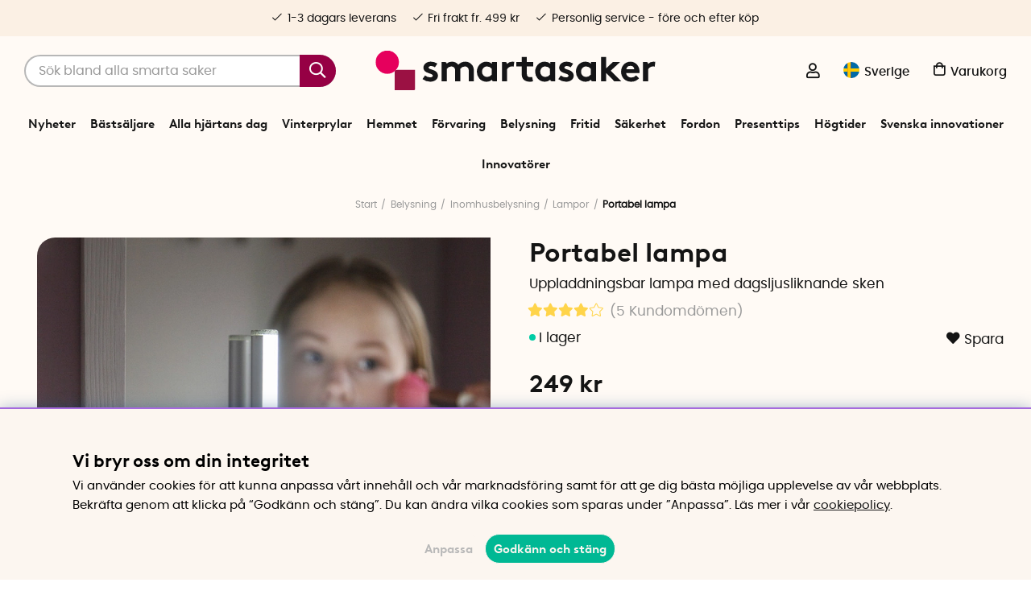

--- FILE ---
content_type: text/javascript; charset=utf-8
request_url: https://headless.dialogtrail.com/static/sdk.js?id=86c8d1ef-48d3-496d-8354-6d4f0f61d425
body_size: 10752
content:
/*! For license information please see sdk.js.LICENSE.txt */
var Dt_sdk;(()=>{"use strict";var e,t,i={6699:(e,t,i)=>{var n;i.d(t,{A:()=>D,e:()=>O});var o=new Uint8Array(16);function a(){if(!n&&!(n="undefined"!=typeof crypto&&crypto.getRandomValues&&crypto.getRandomValues.bind(crypto)||"undefined"!=typeof msCrypto&&"function"==typeof msCrypto.getRandomValues&&msCrypto.getRandomValues.bind(msCrypto)))throw new Error("crypto.getRandomValues() not supported. See https://github.com/uuidjs/uuid#getrandomvalues-not-supported");return n(o)}const r=/^(?:[0-9a-f]{8}-[0-9a-f]{4}-[1-5][0-9a-f]{3}-[89ab][0-9a-f]{3}-[0-9a-f]{12}|00000000-0000-0000-0000-000000000000)$/i;for(var s=[],d=0;d<256;++d)s.push((d+256).toString(16).substr(1));const l=function(e){var t=arguments.length>1&&void 0!==arguments[1]?arguments[1]:0,i=(s[e[t+0]]+s[e[t+1]]+s[e[t+2]]+s[e[t+3]]+"-"+s[e[t+4]]+s[e[t+5]]+"-"+s[e[t+6]]+s[e[t+7]]+"-"+s[e[t+8]]+s[e[t+9]]+"-"+s[e[t+10]]+s[e[t+11]]+s[e[t+12]]+s[e[t+13]]+s[e[t+14]]+s[e[t+15]]).toLowerCase();if(!function(e){return"string"==typeof e&&r.test(e)}(i))throw TypeError("Stringified UUID is invalid");return i},c=function(e,t,i){var n=(e=e||{}).random||(e.rng||a)();if(n[6]=15&n[6]|64,n[8]=63&n[8]|128,t){i=i||0;for(var o=0;o<16;++o)t[i+o]=n[o];return t}return l(n)};var u=i(9892),p=i(550);const v=(e,t,i)=>{try{const n=JSON.parse(localStorage.getItem(e));let o=Object.assign(Object.assign({},"object"!=typeof n||Array.isArray(n)?null:n),t);(null==i?void 0:i.filter)&&(o=Object.keys(o).reduce(((e,t)=>i.filter(o[t],t)?Object.assign(Object.assign({},e),{[t]:o[t]}):e),{})),localStorage.setItem(e,JSON.stringify(o))}catch(t){return console.error("Dialogtrail: ",`Failed to append to localStorage.${e}`),!1}return!0};class h{constructor(e){if(this.indexedDB=window.indexedDB||window.mozIndexedDB||window.webkitIndexedDB||window.msIndexedDB,this.indexedDB){const t=this.indexedDB.open("dt_pg_items",3);t.onsuccess=()=>{this.db=t.result,null==e||e(t.result)},t.onerror=()=>this.handleError("open"),t.onupgradeneeded=i=>{if(!i.oldVersion){const e=t.result.createObjectStore("viewed",{keyPath:"id"}),i=t.result.createObjectStore("clicked",{keyPath:"id"});e.createIndex("id","id",{unique:!0}),e.createIndex("groupId","groupId",{unique:!1}),i.createIndex("id","id",{unique:!0}),i.createIndex("groupId","groupId",{unique:!1});const n=(0,p.L)("dt_pg_viewed_items",{},{parse:"json"}),o=(0,p.L)("dt_pg_clicked_items",{},{parse:"json"});Object.keys(n).forEach((t=>{const i=Object.assign({ts:n[t].ts},"gid"===n[t].type?{id:t,groupId:t}:{id:t});e.put(i)})),Object.keys(o).forEach((e=>{const t=Object.assign({ts:o[e].ts},"gid"===o[e].type?{id:e,groupId:e}:{id:e});i.put(t)}));try{localStorage.removeItem("dt_pg_viewed_items"),localStorage.removeItem("dt_pg_clicked_items")}catch(e){this.handleError("remove from localstorage")}}if(i.oldVersion<2&&i.newVersion>=2){const e=t.transaction.objectStore("viewed"),i=t.transaction.objectStore("clicked");e.deleteIndex("groupId"),e.createIndex("groupId","groupId",{unique:!1}),i.deleteIndex("groupId"),i.createIndex("groupId","groupId",{unique:!1})}if(i.oldVersion<3&&i.newVersion>=3){const e=t.transaction.objectStore("viewed"),i=t.transaction.objectStore("clicked");e.createIndex("ts","ts",{unique:!1}),i.createIndex("ts","ts",{unique:!1})}null==e||e(t.result)}}}handleError(e){window.DT.dispatchError({type:"Index DB error",message:`Index DB failed on action: ${e}`})}get attributedClickWindow(){return(new Date).getTime()-24192e5}get attributedViewWindow(){return(new Date).getTime()-6048e5}get attributedKeepWindow(){return(new Date).getTime()-7776e6}getObjectStore(e,t){if(!this.db.objectStoreNames.contains(e))return;const i=this.db.transaction(e,t);return i.onerror=()=>this.handleError("transaction"),i.objectStore(e)}searchCursor(e,t,i){const n=e.target.result;if(n){const e=n.value;e.ts>t?i(e):e.ts<this.attributedKeepWindow&&n.delete(),n.continue()}}get viewedItems(){if(!this.db){const e=Object.keys((0,p.L)("dt_pg_viewed_items",{},{parse:"json"}));return e.map((t=>{const i=e[t];return Object.assign({ts:i.ts},"gid"===i.type?{groupId:t}:{id:t})}))}if(!this.db)return[];const e=this.getObjectStore("viewed","readwrite");if(!e)return[];const t=[],i=e.openCursor();return i.onsuccess=e=>this.searchCursor(e,this.attributedViewWindow,(e=>t.push(e))),i.onerror=()=>this.handleError("get viewed items"),t}get clickedItems(){if(!this.db){const e=Object.keys((0,p.L)("dt_pg_clicked_items",{},{parse:"json"}));return e.map((t=>{const i=e[t];return Object.assign({ts:i.ts},"gid"===i.type?{groupId:t}:{id:t})}))}if(!this.db)return[];const e=this.getObjectStore("clicked","readwrite");if(!e)return[];const t=[],i=e.openCursor();return i.onsuccess=e=>this.searchCursor(e,this.attributedClickWindow,(e=>t.push(e))),i.onerror=()=>this.handleError("get clicked items"),t}async getItemFromIndex(e,t,i){return new Promise((n=>{if(!this.db)return;const o=this.getObjectStore(e,"readwrite");if(!o)return;const a=o.index(i).get(t);a.onsuccess=()=>n(a.result),a.onerror=()=>{this.handleError(`get from type: ${e}; with index: ${i}; and with id: ${t}`),n(void 0)}}))}async getAttributedFromIndex(e){return new Promise((t=>{if(!this.db)return;const i=this.getObjectStore(e,"readwrite");if(!i)return;const n="clicked"===e?this.attributedClickWindow:this.attributedViewWindow,o=i.index("ts").count(IDBKeyRange.lowerBound(n));o.onsuccess=()=>{t(o.result>0)},o.onerror=()=>{this.handleError(`get from type: ${e}; with index: ts; and with lower bound: ${n}`),t(!1)}}))}async isItemAttributed({id:e,groupId:t}){const i=Date.now();if(!this.db){const n=(0,p.L)("dt_pg_viewed_items",{},{parse:"json"}),o=(0,p.L)("dt_pg_clicked_items",{},{parse:"json"}),a=o[e]||o[t]||n[e]||n[t],r=a?o[e]||o[t]?"clicked":"viewed":"none";return{attributed:((null==a?void 0:a.ts)||0)>("clicked"===r?this.attributedClickWindow:this.attributedViewWindow),item:a,attributionTimeSince:a?Math.round((i-((null==a?void 0:a.ts)||0))/1e3):void 0,attributionType:r}}if(!this.db)return;const n=this.getObjectStore("clicked","readwrite"),o=this.getObjectStore("viewed","readwrite");if(!n||!o)return;let a,r=!1,s="none",d=await Promise.all([e?this.getItemFromIndex("clicked",e,"id"):null,t?this.getItemFromIndex("clicked",t,"groupId"):null]).then((([e,t])=>e||t));return d?(s="clicked",r=d.ts>this.attributedClickWindow,a=Math.round((i-d.ts)/1e3)):(d=await Promise.all([e?this.getItemFromIndex("viewed",e,"id"):null,t?this.getItemFromIndex("viewed",t,"groupId"):null]).then((([e,t])=>e||t)),d&&(s="viewed",r=((null==d?void 0:d.ts)||0)>this.attributedViewWindow,a=Math.round((i-((null==d?void 0:d.ts)||0))/1e3))),{attributed:r,item:d,attributionTimeSince:a,attributionType:s}}async isAnyAttributed(){if(!this.db)return!1;const e=this.getObjectStore("clicked","readwrite"),t=this.getObjectStore("viewed","readwrite");return!(!e||!t)&&(await Promise.all([this.getAttributedFromIndex("clicked"),this.getAttributedFromIndex("viewed")])).includes(!0)}addItem(e,t){if(!this.db)return void v("viewed"===e?"dt_pg_viewed_items":"dt_pg_clicked_items",Object.assign(Object.assign({},t.groupId?{[t.groupId]:{ts:t.ts,type:"gid",pgid:t.pgid,plid:t.plid}}:null),{[t.id]:{ts:t.ts,type:t.id===t.groupId?"id":"pid",pgid:t.pgid,plid:t.plid}}));if(!this.db||!e)return;const i=this.getObjectStore(e,"readwrite");i&&(i.put(t).onerror=()=>this.handleError("put item"))}addItems(e,t){this.db?this.db&&e&&t.forEach((t=>this.addItem(e,t))):v("viewed"===e?"dt_pg_viewed_items":"dt_pg_clicked_items",t.reduce(((e,t)=>Object.assign(Object.assign(Object.assign({},e),t.groupId?{[t.groupId]:{ts:t.ts,type:"gid",pgid:t.pgid,plid:t.plid}}:null),{[t.id]:{ts:t.ts,type:t.id===t.groupId?"id":"pid",pgid:t.pgid,plid:t.plid}})),{}))}}var g=i(1064),b=i(9781);const m=(e,t)=>Object.keys(e).length===Object.keys(t).length&&Object.keys(e).every((i=>"object"==typeof e[i]&&null!==e[i]?m(e[i],t[i]):e[i]===t[i]));var w=i(3218);class _{constructor(e){this.handlers=e,(null==e?void 0:e.length)&&(window.DTShopify=Object.assign(Object.assign({},window.DTShopify),{blockATC:!0})),window.addEventListener("dt_add_to_cart",(e=>{const t=e.detail.items;this.runHandlers(t)}))}runHandlers(e){var t;if(!(null==e?void 0:e.length))return;if(!(null===(t=this.handlers)||void 0===t?void 0:t.length))return;const[i,...n]=this.handlers;this.runHandler(e,i,n)}async runHandler(e,t,i){var n;try{switch(t.type){case"request":await fetch(t.url,{method:t.method,body:(t.body||"{{productData}}").replace("{{productData}}",JSON.stringify(e)),headers:{"Content-Type":"application/json","x-requested-with":"XMLHttpRequest"}});break;case"window_event":window.dispatchEvent(new CustomEvent(t.eventName,{detail:JSON.parse((t.eventData||"{{productData}}").replace("{{productData}}",JSON.stringify(e)))}));break;case"reload_page":(0,w.Z)("eb_from_reload",{guideId:(0,p.L)("dt_pgid")},{parse:"json"}),window.location.reload();break;case"shopify_request":await(null===(n=window.DT.shopify)||void 0===n?void 0:n.runAddToCart({detail:{items:e,force:!0}}));break;default:window.DT.dispatchError({type:"atc_handler",message:"Unkown atc handler type: "+t.type})}if(null==i?void 0:i.length){const[t,...n]=i;this.runHandler(e,t,n)}}catch(e){return window.DT.dispatchError({type:"atc_handler",message:`Failed to run handler for type: ${t.type} \n Error: ${e}`}),null}}}class y{constructor(e,t,i,n,o,a){this.enableGTMDatalayer=!0,this.useHotjar=e=>{this.enableHotjarGlobal=e},this.useGA4=e=>{this.enableGA4Global=e},this.useDispatchWindow=e=>{this.enableDispatchWindow=e},this.useGoogleAnalytics=(e,t,i)=>{const n=(()=>{var e,t,n,o,a,r,s;try{if(i){const o=null===(n=((null===(t=null===(e=window.ga)||void 0===e?void 0:e.getAll)||void 0===t?void 0:t.call(e))||[]).find((e=>e.get("trackingId")===i)))||void 0===n?void 0:n.get("name");if(o)return o}return null===(s=null===(r=null===(a=null===(o=window.ga)||void 0===o?void 0:o.getAll)||void 0===a?void 0:a.call(o))||void 0===r?void 0:r[0])||void 0===s?void 0:s.get("name")}catch(e){return null}})();this.enableGoogleAnalyticsGlobal=e,this.trackerNameGlobal=n,"boolean"==typeof t&&(window.dataLayer=window.dataLayer||[],this.enableGTMDatalayer=t)},this.getHj=()=>{try{const e=window;return e.hj=e.hj||function(){(e.hj.q=e.hj.q||[]).push(arguments)},e.hj}catch(e){return}},this.sendHotjarEvent=e=>{var t;this.enableHotjarGlobal||null===(t=this.getHj())||void 0===t||t("event",e)},this.sendDataLayerEvent=(e,t)=>{var i;this.enableGTMDatalayer&&(null===(i=window.dataLayer)||void 0===i||i.push(Object.assign({event:e},t)))},this.sendGAEvent=(e,t)=>{var i,n;if(this.enableGoogleAnalyticsGlobal&&this.trackerNameGlobal){if("pageview"===e)return;return null===(n=(i=window).ga)||void 0===n?void 0:n.call(i,`${this.trackerNameGlobal}.send`,Object.assign({hitType:e},t))}},this.sendGA4Event=(e,t)=>{var i,n;if(this.enableGA4Global){if("pageview"===e)return;return null===(n=(i=window).gtag)||void 0===n?void 0:n.call(i,"event","ebbot_product_guide",Object.assign({},t))}},this.sendDispatchWindow=(e,t)=>{if(this.enableDispatchWindow){const i=new CustomEvent("ebbot_widget_event",{detail:Object.assign(Object.assign({},e),t)});window.dispatchEvent(i)}},this.handleExternalEvent=(e,t,{stepId:i,placementId:n,productGuideId:o}={})=>{var a,r,s;const d=o||(null===(r=null===(a=window.DT)||void 0===a?void 0:a.productGuide)||void 0===r?void 0:r.id),l=`Ebbot product guide - Step: ${i||"unknown step"} - Placement: ${n||"unknown placement"}`;this.sendDispatchWindow(e,{productGuideId:d,stepId:i,placementId:n});const c="Dialogtrail Product Guide";switch(e.type){case"init":this.sendGAEvent("event",{eventCategory:c,eventAction:t,eventLabel:l,nonInteraction:!0}),this.sendGA4Event("event",{ebbot_event_action:t,ebbot_event_label:l,ebbot_non_interaction:!0}),this.sendHotjarEvent("dialogtrail_init"),this.sendDataLayerEvent("dt_init",{dt_product_guide_id:d,placement_id:n});break;case"load_more_products":this.sendGAEvent("event",{eventCategory:c,eventAction:t,eventLabel:l,nonInteraction:!1}),this.sendGA4Event("event",{ebbot_event_action:t,ebbot_event_label:l,ebbot_non_interaction:!1}),this.sendHotjarEvent("dialogtrail_click_load_more"),this.sendDataLayerEvent("dt_click_load_more",{dt_step_id:i,dt_product_guide_id:d});break;case"restart":this.sendGAEvent("event",{eventCategory:c,eventAction:t,eventLabel:l,nonInteraction:!1}),this.sendGA4Event("event",{ebbot_event_action:t,ebbot_event_label:l,ebbot_non_interaction:!1});break;case"skip":this.sendGAEvent("event",{eventCategory:c,eventAction:`Skipped from: ${e.value.from}`,eventLabel:l}),this.sendGA4Event("event",{ebbot_event_action:`Skipped from: ${e.value.from}`,ebbot_event_label:l}),this.sendHotjarEvent("dialogtrail_click_skip"),this.sendDataLayerEvent("dt_click_skip",{dt_step_id:i,dt_product_guide_id:d});break;case"undo":this.sendGAEvent("event",{eventCategory:c,eventAction:`Undid to: ${e.value.to}`,eventLabel:l}),this.sendGA4Event("event",{ebbot_event_action:`Undid from: ${e.value.to}`,ebbot_event_label:l}),this.sendHotjarEvent("dialogtrail_click_undo"),this.sendDataLayerEvent("dt_click_undo",{dt_step_id:i,dt_product_guide_id:d});break;case"option":const o=`Click option(s): ${e.value.options.reduce(((t,i)=>e.value.clicked.includes(i.uuid)?[...t,i.title]:t),[]).join(" + ")}`;this.sendGAEvent("event",{eventCategory:c,eventAction:o,eventLabel:l}),this.sendGA4Event("event",{ebbot_event_action:o,ebbot_event_label:l}),this.sendHotjarEvent("dialogtrail_click_option"),this.sendDataLayerEvent("dt_click_option",{dt_option_ids:e.value.options,dt_step_id:i,dt_product_guide_id:d});break;case"form_email":this.sendGAEvent("event",{eventCategory:c,eventAction:t,eventLabel:l}),this.sendGA4Event("event",{ebbot_event_action:t,ebbot_event_label:l}),this.sendHotjarEvent("dialogtrail_form_email");break;case"form_phone":this.sendGAEvent("event",{eventCategory:c,eventAction:t,eventLabel:l}),this.sendGA4Event("event",{ebbot_event_action:t,ebbot_event_label:l}),this.sendHotjarEvent("dialogtrail_form_phone");break;case"form_other":this.sendGAEvent("event",{eventCategory:c,eventAction:t,eventLabel:l}),this.sendGA4Event("event",{ebbot_event_action:t,ebbot_event_label:l}),this.sendHotjarEvent("dialogtrail_form_other");break;case"form":this.sendDataLayerEvent("dt_form",null===(s=Object.keys(e.value))||void 0===s?void 0:s.reduce(((t,i)=>Object.assign(Object.assign({},t),{[`dt_${i}`]:e.value[i]})),{dt_step_id:i,dt_product_guide_id:d}));break;case"prod_click":this.sendGAEvent("event",{eventCategory:c,eventAction:`DT Click Product: ${e.value.name} (Id: ${e.value.pid}) (From result: ${e.value.resultName}, ${e.value.suuid})`,eventLabel:l}),this.sendGA4Event("event",{ebbot_event_action:`DT Click Product: ${e.value.name} (Id: ${e.value.pid}) (From result: ${e.value.resultName}, ${e.value.suuid})`,ebbot_event_label:l}),this.sendHotjarEvent("dialogtrail_click_product"),this.sendDataLayerEvent("dt_click_product",{dt_product_id:e.value.pid,dt_step_id:i,dt_product_guide_id:d});break;case"recommendation_receive":this.sendGAEvent("event",{eventCategory:c,eventAction:`Received recommendation: ${e.value.prodCount} product(s) at step ${e.value.name}`,eventLabel:l,nonInteraction:!0}),this.sendGA4Event("event",{ebbot_event_action:`Received recommendation: ${e.value.prodCount} product(s) at step ${e.value.name}`,ebbot_event_label:l,ebbot_non_interaction:!0}),this.sendHotjarEvent("dialogtrail_recommendation_received"),this.sendDataLayerEvent("dt_recommendation_received",{dt_product_ids:e.value.productIds,dt_step_id:i,dt_product_guide_id:d});break;case"view":this.sendGAEvent("pageview",{title:`Dialogtrail Chat - ${t}`,page:`/virtual/dialogtrail/product_guide/${n}/${e.value.name}`}),this.sendHotjarEvent("dialogtrail_view_step"),this.sendDataLayerEvent("dt_view_step",{dt_path:`product_guide/${n}/${e.value.name}`,dt_step_id:i,dt_product_guide_id:d});break;case"placement_view":this.sendGAEvent("pageview",{title:`Dialogtrail Placement - ${t}`,page:`/virtual/dialogtrail/product_guide/${n}`}),this.sendHotjarEvent("dialogtrail_placement_loaded");break;case"placement_load":this.sendGAEvent("event",{eventCategory:c,eventAction:`Loaded Dialogtrail Placement - ${t}`,eventLabel:l,nonInteraction:!0}),this.sendGA4Event("event",{ebbot_event_action:`Loaded Ebbot Placement - ${t}`,ebbot_event_label:l,ebbot_non_interaction:!0}),this.sendHotjarEvent("dialogtrail_placement_loaded"),this.sendDataLayerEvent("dt_placement_loaded",{dt_placement_id:n});break;case"flag_click":case"modal_cta_click":case"split_click":this.sendGAEvent("event",{eventCategory:c,eventAction:"dt_cta_click:"+("flag_click"===e.type?"flag":"split_click"===e.type?"split":"modal"),eventLabel:"Dialogtrail Placement CTA Click"}),this.sendGA4Event("event",{ebbot_event_action:"ebbot_cta_click:"+("flag_click"===e.type?"flag":"split_click"===e.type?"split":"modal"),ebbot_event_label:"Ebbot Placement CTA Click"}),this.sendHotjarEvent("dt_cta_click"),this.sendDataLayerEvent("dt_cta_click",{dt_placement_id:n})}},this.useHotjar(t),this.useGoogleAnalytics(e,i,n),this.useGA4(o),this.useDispatchWindow(a)}}const f="dt_h_st_v3";class j{constructor(e,t,i,n,o,a){this.env="production",function(e,t){const o=function(t){const i=e[t];return function(){const e=i.apply(this,arguments),n=new Event(t);return n.arguments=arguments,window.dispatchEvent(n),e}};e.pushState=o("pushState"),e.replaceState=o("replaceState"),i&&window.addEventListener("pushState",(function(){t.loadPlacement(n)})),i&&window.addEventListener("popstate",(function(){t.loadPlacement(n)}))}(window.history,this),O(e)&&(this.env=e),this.companyUuid=t,this.locale=o,this.sid=a,((e="placement",t)=>{"placement"===e&&((e=>{var t;if(!e)return;const i=(0,p.L)("dt_h_st",void 0,{parse:"json"})||{};if(null===(t=Object.keys(i))||void 0===t?void 0:t.length){Object.keys(i).forEach((t=>(0,w.Z)(e,(e=>{var n,o,a,r;return Object.assign(Object.assign({},e),{[t]:Object.assign(Object.assign({},"boolean"==typeof(null===(n=null==i?void 0:i[t])||void 0===n?void 0:n.closed)?{closed:{state:null===(o=null==i?void 0:i[t])||void 0===o?void 0:o.closed,ts:(new Date).getTime()}}:null),"boolean"==typeof(null===(a=null==i?void 0:i[t])||void 0===a?void 0:a.minimized)?{minimized:{state:null===(r=null==i?void 0:i[t])||void 0===r?void 0:r.minimized,ts:(new Date).getTime()}}:null)})}),{parse:"json"})));try{window.localStorage.removeItem("dt_h_st")}catch(e){return}}})(t+"_v2"),(e=>{var t;if(!e)return;const i=(0,p.L)("dt_h_st_v2",void 0,{parse:"json"})||{};if(null===(t=Object.keys(i))||void 0===t?void 0:t.length){Object.keys(i).forEach((t=>(0,w.Z)(e,(e=>{var n,o,a,r;return Object.assign(Object.assign({},e),{[t]:Object.assign(Object.assign(Object.assign(Object.assign({},e[t]),"boolean"!=typeof(null===(n=null==i?void 0:i[t])||void 0===n?void 0:n.closed)?{closed:null===(o=null==i?void 0:i[t])||void 0===o?void 0:o.closed.state}:null),"boolean"!=typeof(null===(a=null==i?void 0:i[t])||void 0===a?void 0:a.minimized)?{minimized:null===(r=null==i?void 0:i[t])||void 0===r?void 0:r.minimized.state}:null),{ts:(new Date).getTime()})})}),{parse:"json"})));try{window.localStorage.removeItem("dt_h_st_v2")}catch(e){return}}})(t+"_v3"))})("placement","dt_h_st"),i&&this.loadPlacement(n)}async initHead(e){var t,n;const{productGuideId:o}=e,a=e.placementProps,r=void 0===a?{type:"product_guide"}:a,{type:s,id:d,testId:l,resetAfter:c}=r,u=function(e,t){var i={};for(var n in e)Object.prototype.hasOwnProperty.call(e,n)&&t.indexOf(n)<0&&(i[n]=e[n]);if(null!=e&&"function"==typeof Object.getOwnPropertySymbols){var o=0;for(n=Object.getOwnPropertySymbols(e);o<n.length;o++)t.indexOf(n[o])<0&&Object.prototype.propertyIsEnumerable.call(e,n[o])&&(i[n[o]]=e[n[o]])}return i}(r,["type","id","testId","resetAfter"]);switch(d||await this.getPlacementDefaults(),this.resetState(c,d),s){case"product_guide":if(this.productGuideHead)return;(null===(t=this.addToCartHandlers)||void 0===t?void 0:t.length)&&(this.addToCartHandler=new _(this.addToCartHandlers)),this.pgPlid=d,this.productGuideHead=await i.e(550).then(i.bind(i,8659)).then((e=>{var t,i;return new e.default(d,this.env,Object.assign(Object.assign({ids:[]},u),null===(i=null===(t=this.placementDefaults)||void 0===t?void 0:t.find((({type:e})=>"product_guide"===e)))||void 0===i?void 0:i.data),o,l)}));break;case"messenger_popup":if(this.popupHead)return;this.popupPlid=d,this.popupHead=await i.e(625).then(i.bind(i,4143)).then((e=>{var t,i;return new e.default(d,Object.assign(Object.assign({ids:[]},u),null===(i=null===(t=this.placementDefaults)||void 0===t?void 0:t.find((({type:e})=>"messenger_popup"===e)))||void 0===i?void 0:i.data),this.env,l)}))}this.eventHandler?(this.eventHandler.useGoogleAnalytics(null==u?void 0:u.enableGoogleAnalytics,null==u?void 0:u.enableGTMDatalayer,null==u?void 0:u.googleAnalyticsId),this.eventHandler.useHotjar(null==u?void 0:u.enableHotjar),this.eventHandler.useGA4(null==u?void 0:u.enableGA4),null===(n=this.eventHandler)||void 0===n||n.useDispatchWindow(null==u?void 0:u.enableDispatchWindow)):this.eventHandler=new y(null==u?void 0:u.enableGoogleAnalytics,null==u?void 0:u.enableHotjar,null==u?void 0:u.enableGTMDatalayer,null==u?void 0:u.googleAnalyticsId,null==u?void 0:u.enableGA4,null==u?void 0:u.enableDispatchWindow),d&&this.eventHandler.handleExternalEvent({type:"placement_view"},"View placement",{placementId:d})}loadPlacement(e){window.DT.logDebug("Attempting to load placement");const t=async e=>{var t;const{type:i,target:n,customEvent:o,timer:a}=(null==e?void 0:e.trigger)||{type:"onload"};var r;if(a&&await(r=a,new Promise((e=>setTimeout(e,r)))),"onload"===i||(0,p.L)("eb_from_reload"))await this.initHead({placementProps:e});else if("click"===i&&n)try{null===(t=document.querySelectorAll(n))||void 0===t||t.forEach((t=>t.addEventListener("click",(async t=>{t.preventDefault(),t.stopPropagation(),await this.initHead({placementProps:e})}))))}catch(t){window.DT.dispatchError({type:"Placement trigger error",message:`Failed to setup click event on target: ${n}. For placement ${e.id}`})}else"event"===i&&window.addEventListener(o||"dt-trigger-placement",(async()=>{await this.initHead({placementProps:e})}));window.DT.logDebug(`Setup placement trigger of type ${i}`)},i=async(e=[])=>{if(window.DT.logDebug(`Found ${e.length} placements`,...e.map((e=>e.id))),e.length){if(this.eventHandler=new y(e.findIndex((e=>null==e?void 0:e.enableGoogleAnalytics))>-1,e.findIndex((e=>null==e?void 0:e.enableHotjar))>-1,e.findIndex((e=>null==e?void 0:e.enableGTMDatalayer))>-1),this.eventHandler.handleExternalEvent({type:"placement_load"},`Loaded ${e.length} placement(s)`),i=this.placements||[],n=e,i.length===n.length&&i.every(((e,t)=>m(e,n[t]))))return;(this.productGuideHead||this.popupHead)&&this.unloadAll(),this.placements=e;for(let i=0;i<e.length;i++)await t(e[i])}else(this.productGuideHead||this.popupHead)&&this.unloadAll();var i,n};fetch(`${(0,b.N)(this.env)}/public/${this.companyUuid}/placement?origin=${btoa(window.location.toString())}${e?`&placementId=${e}`:""}&sid=${this.sid}`,{headers:{"Content-Type":"application/json; charset=utf-8"}}).then((e=>204===e.status?[]:e.json())).then(((e={placements:[]})=>{var t;(null==e?void 0:e.companyName)&&(this.companyName=e.companyName),(null==e?void 0:e.addToCartHandlers)&&(this.addToCartHandlers=e.addToCartHandlers),i(null===(t=null==e?void 0:e.placements)||void 0===t?void 0:t.map((e=>Object.assign(Object.assign({},e.data),{id:e.id,type:e.type,testId:e.testId}))))})).catch((()=>this.unloadAll()))}unloadAll(e=!0,t=!0,i){var n,o;this.productGuideHead&&(null===(n=this.productGuideHead)||void 0===n||n.unloadAll(null==i?void 0:i.unloadCTA,null==i?void 0:i.unloadGuide),this.productGuideHead=void 0,this.pgPlid=void 0),this.popupHead&&(null===(o=this.popupHead)||void 0===o||o.unloadPopup(),this.popupHead=void 0,this.popupPlid=void 0),e&&(this.placements=[]),t&&(this.eventHandler=void 0)}dispatchState(e,t){e&&(0,w.Z)(f,(i=>Object.assign(Object.assign({},i),{[e]:Object.assign(Object.assign(Object.assign({},null==i?void 0:i[e]),t),{ts:(new Date).getTime()})})),{parse:"json"})}getState(e){return e&&(0,p.L)(f,{},{parse:"json"})[e]||{}}resetState(e,t){e&&(0,w.Z)(f,(i=>{var n,o;const a=!!(null===(n=i[t])||void 0===n?void 0:n.ts)&&(null===(o=i[t])||void 0===o?void 0:o.ts)+e<=(new Date).getTime();return a&&(window.dtProductGuideInitProps=Object.assign(Object.assign({},window.dtProductGuideInitProps),{reset:!0})),Object.assign(Object.assign({},i),a?{[t]:{}}:{[t]:i[t]})}),{parse:"json"})}async placementEvent(e,t,i){var n,o;if(!t||!this.sid||window.DT.getPreview())return!1;if("split_click"===e&&!i)return!1;const a=this.pgPlid===t?this.productGuideHead:this.popupPlid===t?this.popupHead:null,{origin:r,pathname:s}=window.location,d=[{type:"scriptman_interaction",data:{plId:t,action:e,id:i,ext:{origin:r,pathname:s,testId:null==a?void 0:a.testId,locale:(0,u.J)(this.locale)},type:null===(o=null===(n=this.placements)||void 0===n?void 0:n.find((({id:e})=>t===e)))||void 0===o?void 0:o.type},addr:this.sid}];return await fetch(`${(0,b.N)(this.env)}/public/${this.companyUuid}/placement/${t}/event?e=${encodeURIComponent(JSON.stringify(d))}`).then((e=>200===e.status),(e=>(console.error("Dialogtrail: Error sending event",e),!1))).catch((()=>!1))}async getPlacementDefaults(e){return await fetch(`${(0,b.N)(this.env)}/public/${this.companyUuid}/placement/defaults?${e?`type=${encodeURIComponent(e)}`:""}`).then((async e=>{if(200===e.status){const t=await e.json();this.placementDefaults=(null==t?void 0:t.placementDefaults)||null,this.companyName=null==t?void 0:t.companyName,this.addToCartHandlers=null==t?void 0:t.addToCartHandlers}}),(e=>(console.error("Dialogtrail: Error sending event",e),null))).catch((()=>null))}}class k{constructor(){const{blockATC:e,blockATCTracking:t,blockPurchaseTracking:i}=window.DTShopify||{};!t&&this.addToCartCatcher(),!i&&this.logPurchase(),!e&&this.addToCart()}async runAddToCart(e){var t;if(!window.Shopify)return;const{items:i,force:n}=e.detail;if(!n&&(null===(t=window.DTShopify)||void 0===t?void 0:t.blockATC))return;const o={method:"POST",body:JSON.stringify({items:i}),headers:{"Content-Type":"application/json","x-requested-with":"XMLHttpRequest"}};await window.fetch(`${window.location.origin}/cart/add.js`,o).catch((async()=>{await window.fetch(`${window.location.origin}/cart/add`,o).catch((()=>{(0,g.R)("Failed to add product to cart using the shopify api.","error")}))}))}addToCart(){window.addEventListener("dt_add_to_cart",this.runAddToCart)}addToCartCatcher(){!function(e,t){"function"==typeof t&&(e.fetch=function(...e){const i=t.apply(this,e);return i.then((e=>{var t;e.url.includes("/cart/add")&&!(null===(t=window.DTShopify)||void 0===t?void 0:t.blockATCTracking)&&e.clone().json().then((e=>{var t;window.DT.event("add_to_cart",{currency:window.Shopify.currency.active,items:(null==e?void 0:e.items)?(null===(t=null==e?void 0:e.items)||void 0===t?void 0:t.map((e=>({id:e.variant_id,value:e.price/100}))))||[]:[{id:e.variant_id,value:e.price/100}]})}))})),i})}(window,window.fetch)}logPurchase(){var e;window.Shopify.checkout&&!(null===(e=window.DTShopify)||void 0===e?void 0:e.blockPurchaseTracking)&&((new Date).getTime()-new Date(window.Shopify.checkout.created_at).getTime()>3e5||window.DT.event("purchase",{currency:window.Shopify.checkout.currency,items:window.Shopify.checkout.line_items.map((e=>({id:e.variant_id,value:Number(e.price),quantity:e.quantity})))}))}}const I=["development","staging","production"],O=e=>Boolean(e&&I.includes(e));class D{setPreview(e){this.preview=e}getPreview(){return this.preview}setStatus(e){if(this.status=e,"ready"===e){const e=[...this.eventStore||[]];this.eventStore=[];for(const t of e)this.event(...t);window.dispatchEvent(new CustomEvent("DT:ready"))}}getStatus(){return this.status}get config(){return{id:this.id,sid:this.sid,debug:this.debug}}constructor(e,t,i,n,o,a,r,s=[],d=!0,l={}){var u;this.subscriptions={},this.getNextUniqueId=(()=>{let e=0;return()=>(e+=1,e)})(),this.status="init",this.productGuide=null,this.preview=!1,this.env="production",this.head=null,this.transformProducts="function"==typeof(null===(u=window.DT)||void 0===u?void 0:u.transformProducts)?window.DT.transformProducts:async e=>e,this.logDebug=(...e)=>{this.debug&&(0,g.R)(...e)},this.eventStore=[],this.id=e;const v=(0,p.L)(`dt_${e}_sid`,(()=>{const e=(0,p.L)("dt-sid",null,{parse:"uuid"});return e?(localStorage.removeItem("dt-sid"),e):c()}),{parse:"uuid"});this.ext=Object.assign({extUserId:null},l),this.trackingEnabled=d,this.sid=v||null,this.debug=r||!1,this.eventStore=s,this.indexDB=new h((()=>this.setStatus("ready"))),this.logDebug(`Initiated Dialogtrail SDK with ID ${e}`),O(t)&&(this.env=t),setTimeout((()=>{i&&(this.head=new j(this.env,e,n,o,a,v||null)),this.initShopify()}),1)}initShopify(){let e=0;const t=setInterval((()=>{window.Shopify&&(this.shopify=new k),(e++>=5||this.shopify)&&window.clearInterval(t)}),500)}resetHead(e,t,i){this.head=new j(this.env,this.id,e,t,i,this.sid)}async initProductGuide(e,t,n,o){var a;void 0===n&&(n=null===(a=window.dtProductGuideInitProps)||void 0===a?void 0:a.reset),this.productGuide=await i.e(764).then(i.bind(i,7496)).then((i=>{var a;return new i.default(e,t,{reset:n,args:Object.assign(Object.assign({},null===(a=window.dtProductGuideInitProps)||void 0===a?void 0:a.args),o)})}))}subscribe(e,t){const i=this.getNextUniqueId();return this.subscriptions[e]||(this.subscriptions[e]={}),this.subscriptions[e][i]=t,{unsubscribe:()=>{delete this.subscriptions[e][i],0===Object.keys(this.subscriptions[e]).length&&delete this.subscriptions[e]}}}publish(e,t){if(!this.subscriptions[e])return null;Object.keys(this.subscriptions[e]).forEach((i=>this.subscriptions[e][i](t)))}push(e){this.event(...e)}async event(e,t,i){var n;if(!e||!this.trackingEnabled||this.preview)return!1;if("init"===this.status)return this.eventStore.push([e,t,i]),!0;const o={add_to_cart:"prod_atc",purchase:"prod_purchase",product_click:"prod_click",feedback:"rec_feedback"}[e];if(!o)return!1;const a=(0,p.L)("dt_guide_plid",void 0,{parse:"uuid"})||(0,p.L)("dt_plid",void 0,{parse:"uuid"}),r=(0,p.L)("dt_pgid","",{parse:"uuid"}),s=(0,p.L)("dt_pg_stepid","",{parse:"uuid"});if("product_click"===e&&this.indexDB.addItem("clicked",{ts:(new Date).getTime(),pgid:r,plid:a,id:null==t?void 0:t.productId,groupId:null==t?void 0:t.productGroupId}),!r||!this.sid)return!1;const{origin:d,pathname:l}=window.location,c={type:o,cid:this.id,sid:this.sid,stepId:s,ext:Object.assign({origin:d,pathname:l,locale:(0,u.J)(null===(n=this.head)||void 0===n?void 0:n.locale)},i)},v=await(async e=>{switch(e.type){case"add_to_cart":case"purchase":{const t=await this.indexDB.isAnyAttributed(),i=Object.values((0,p.L)("dt_h_st_v3",{},{parse:"json"})).filter((e=>"cd9e170e-7dbe-4dc0-bc56-a537169f9501"===e.pgId&&e.ts>Date.now()-864e5)).length>0;return t||i?Array.isArray(e.items)?Promise.all(e.items.map((async t=>{var{id:i,groupId:n,value:o}=t,s=function(e,t){var i={};for(var n in e)Object.prototype.hasOwnProperty.call(e,n)&&t.indexOf(n)<0&&(i[n]=e[n]);if(null!=e&&"function"==typeof Object.getOwnPropertySymbols){var o=0;for(n=Object.getOwnPropertySymbols(e);o<n.length;o++)t.indexOf(n[o])<0&&Object.prototype.propertyIsEnumerable.call(e,n[o])&&(i[n[o]]=e[n[o]])}return i}(t,["id","groupId","value"]);const{attributed:d,item:l,attributionTimeSince:c,attributionType:u}=await this.indexDB.isItemAttributed({id:`${i}`,groupId:`${n||i}`});return Object.assign(Object.assign({quantity:1},s),{value:"string"==typeof o?parseFloat(o):o,productId:`${i}`,productGroupId:n?`${n}`:void 0,currency:e.currency,attributed:d,attributionType:u,attributionTimeSince:c,pgid:(null==l?void 0:l.pgid)||r,ext:{placement:(null==l?void 0:l.plid)||a}})}))):this.indexDB.isItemAttributed({id:`${e.items.id}`,groupId:`${e.items.groupId||e.items.id}`}).then((({item:t,attributed:i,attributionType:n,attributionTimeSince:o})=>[Object.assign(Object.assign({quantity:1},e.items),{value:"string"==typeof e.items.value?parseFloat(""+e.items.value):e.items.value,productId:`${e.items.id}`,productGroupId:e.items.groupId?`${e.items.groupId}`:void 0,currency:e.currency,id:void 0,attributed:i,attributionType:n,attributionTimeSince:o,pgid:t.pgid,ext:{placement:t.plid}})])):[]}case"product_click":case"feedback":return[Object.assign(Object.assign({},e),{pgid:r})];default:return[]}})(Object.assign({type:e},t)),h=await v.map((e=>Object.assign(Object.assign(Object.assign({},e),c),{ext:Object.assign(Object.assign({},null==e?void 0:e.ext),c.ext),productGroupId:void 0,groupId:void 0})));return!(h.length<=0)&&await fetch(`${(0,b.Ay)(this.env)}/v1/pg/event?e=${encodeURIComponent(JSON.stringify(h))}`).then((e=>200===e.status),(e=>(console.error("Dialogtrail: Error sending event",e),!1))).catch((()=>!1))}async dispatchError(e){if(!e.type||!e.message)return!1;(0,g.R)(e.message,"error"),await fetch(`${(0,b.Ay)(this.env)}/v1/pg/error?t=${encodeURIComponent(e.type)}&m=${encodeURIComponent(e.message)}`)}async dispatchWarning(e){if(!e.type||!e.message)return!1;(0,g.R)(e.message,"warn"),await fetch(`${(0,b.Ay)(this.env)}/v1/pg/warning?t=${encodeURIComponent(e.type)}&m=${encodeURIComponent(e.message)}`)}}},550:(e,t,i)=>{i.d(t,{L:()=>n});const n=(e,t,i={})=>{try{const n=localStorage.getItem(e);if(n)return o(n,i.parse);if(!t)return null;const a="function"==typeof t?t():t;return localStorage.setItem(e,"object"==typeof a?JSON.stringify(a):a.toString()),a}catch(e){return"function"==typeof t?null==t?void 0:t():t||null}},o=(e,t)=>{if(!t)return e;try{switch(t){case"json":return JSON.parse(e);case"number":return Number.parseInt(e);case"boolean":return"true"===e;case"uuid":return e.replace(/[^a-zA-Z\d\-\s:]/g,"");default:return e}}catch(e){return null}}},9892:(e,t,i)=>{i.d(t,{J:()=>o});const n={sv:"sv_SE",en:"en_US",da:"da_DK",nb:"nb_NO"},o=e=>{var t,i,o;const a=(null==e?void 0:e.includes("_"))||!1,r=null===(t=e||document.documentElement.lang)||void 0===t?void 0:t.replace("-","_"),s=r.includes("_"),d=a?e:s?r:(null===(i=document.querySelector('meta[property="og:locale"]'))||void 0===i?void 0:i.content)||n[r]||(r?`${r}_${null==r?void 0:r.toUpperCase()}`:null);return d?`${null==d?void 0:d.split("_")[0]}_${null===(o=null==d?void 0:d.split("_")[1])||void 0===o?void 0:o.toUpperCase()}`:null}},1064:(e,t,i)=>{i.d(t,{R:()=>n});const n=(...e)=>{let t="info";const i=e.pop();return"string"==typeof i&&["info","error","warn"].includes(i)?t=i:e.push(i),console[t]("%c[Dialogtrail SDK]",`color:${"error"===t?"white":"black"}; font-weight:bold`,...e.map((t=>["string","number"].includes(typeof t)?`${e.length>1?"\n> ":""}${t}`:t)))}},3218:(e,t,i)=>{i.d(t,{Z:()=>o});var n=i(550);const o=(e,t,i={})=>{try{const o="function"==typeof t?t((0,n.L)(e,null,{parse:i.parse})):t,r=a(o,i.parse);if(t)return localStorage.setItem(e,r),r}catch(e){return null}},a=(e,t)=>{if(!t)return"string"==typeof e?e:null;try{switch(t){case"json":return JSON.stringify(e);case"number":return e.toString();default:return e}}catch(e){return null}}},9781:(e,t,i)=>{i.d(t,{Ay:()=>a,MA:()=>n,N:()=>o}),i(6699);const n=e=>{switch(e){case"staging":return"https://diabolo-headless-staging.herokuapp.com/static";case"development":return"http://localhost:8081";default:return"https://headless.dialogtrail.com/static"}},o=e=>{switch(e){case"staging":return"https://diabolo-scriptman-staging.herokuapp.com";case"development":return"http://localhost:3006";default:return"https://scriptman.dialogtrail.com"}},a=(e,t)=>{switch(e){case"staging":return"https://diabolo-headless-staging.herokuapp.com";case"development":return t?"http://localhost:3005":"http://localhost:8081/api";default:return"https://headless.dialogtrail.com"}}}},n={};function o(e){var t=n[e];if(void 0!==t)return t.exports;var a=n[e]={exports:{}};return i[e](a,a.exports,o),a.exports}o.m=i,o.d=(e,t)=>{for(var i in t)o.o(t,i)&&!o.o(e,i)&&Object.defineProperty(e,i,{enumerable:!0,get:t[i]})},o.f={},o.e=e=>Promise.all(Object.keys(o.f).reduce(((t,i)=>(o.f[i](e,t),t)),[])),o.u=e=>({550:"DTPGHead",625:"DTPopupHead",764:"productGuideClass"}[e]+".js"),o.g=function(){if("object"==typeof globalThis)return globalThis;try{return this||new Function("return this")()}catch(e){if("object"==typeof window)return window}}(),o.o=(e,t)=>Object.prototype.hasOwnProperty.call(e,t),e={},t="Dt_:",o.l=(i,n,a,r)=>{if(e[i])e[i].push(n);else{var s,d;if(void 0!==a)for(var l=document.getElementsByTagName("script"),c=0;c<l.length;c++){var u=l[c];if(u.getAttribute("src")==i||u.getAttribute("data-webpack")==t+a){s=u;break}}s||(d=!0,(s=document.createElement("script")).charset="utf-8",s.timeout=120,o.nc&&s.setAttribute("nonce",o.nc),s.setAttribute("data-webpack",t+a),s.src=i),e[i]=[n];var p=(t,n)=>{s.onerror=s.onload=null,clearTimeout(v);var o=e[i];if(delete e[i],s.parentNode&&s.parentNode.removeChild(s),o&&o.forEach((e=>e(n))),t)return t(n)},v=setTimeout(p.bind(null,void 0,{type:"timeout",target:s}),12e4);s.onerror=p.bind(null,s.onerror),s.onload=p.bind(null,s.onload),d&&document.head.appendChild(s)}},o.r=e=>{"undefined"!=typeof Symbol&&Symbol.toStringTag&&Object.defineProperty(e,Symbol.toStringTag,{value:"Module"}),Object.defineProperty(e,"__esModule",{value:!0})},(()=>{var e;o.g.importScripts&&(e=o.g.location+"");var t=o.g.document;if(!e&&t&&(t.currentScript&&"SCRIPT"===t.currentScript.tagName.toUpperCase()&&(e=t.currentScript.src),!e)){var i=t.getElementsByTagName("script");if(i.length)for(var n=i.length-1;n>-1&&(!e||!/^http(s?):/.test(e));)e=i[n--].src}if(!e)throw new Error("Automatic publicPath is not supported in this browser");e=e.replace(/#.*$/,"").replace(/\?.*$/,"").replace(/\/[^\/]+$/,"/"),o.p=e})(),(()=>{var e={249:0};o.f.j=(t,i)=>{var n=o.o(e,t)?e[t]:void 0;if(0!==n)if(n)i.push(n[2]);else{var a=new Promise(((i,o)=>n=e[t]=[i,o]));i.push(n[2]=a);var r=o.p+o.u(t),s=new Error;o.l(r,(i=>{if(o.o(e,t)&&(0!==(n=e[t])&&(e[t]=void 0),n)){var a=i&&("load"===i.type?"missing":i.type),r=i&&i.target&&i.target.src;s.message="Loading chunk "+t+" failed.\n("+a+": "+r+")",s.name="ChunkLoadError",s.type=a,s.request=r,n[1](s)}}),"chunk-"+t,t)}};var t=(t,i)=>{var n,a,[r,s,d]=i,l=0;if(r.some((t=>0!==e[t]))){for(n in s)o.o(s,n)&&(o.m[n]=s[n]);d&&d(o)}for(t&&t(i);l<r.length;l++)a=r[l],o.o(e,a)&&e[a]&&e[a][0](),e[a]=0},i=self.webpackChunkDt_=self.webpackChunkDt_||[];i.forEach(t.bind(null,0)),i.push=t.bind(null,i.push.bind(i))})();var a={};o.r(a);var r=o(6699),s=o(1064);(()=>{var e,t;if(window.DT&&!Array.isArray(window.DT)&&(null===(t=null===(e=window.DT)||void 0===e?void 0:e.getStatus)||void 0===t?void 0:t.call(e)))return void(0,s.R)("Trying to initiate the SDK while already active.","warn");const i=Array.isArray(window.DT)?window.DT:[],n=new URLSearchParams(document.currentScript.src.split("?")[1]),o=window.dt_id||n.get("id"),a=n.get("placementId");if(!o||!/^[0-9a-fA-F]{8}-[0-9a-fA-F]{4}-[0-9a-fA-F]{4}-[0-9a-fA-F]{4}-[0-9a-fA-F]{12}$/.test(o))return void(0,s.R)("No company ID was provided, please provide a company ID.","warn");const d=Object.assign(Object.assign(Object.assign({},n.get("extEmail")?{extEmail:n.get("extEmail")||void 0}:void 0),n.get("extPhone")?{extPhone:n.get("extPhone")||void 0}:void 0),n.get("extId")?{extUserId:n.get("extId")||void 0}:void 0);window.DT=new r.A(o,n.get("env"),!("true"===n.get("headless")),!("false"===n.get("placement"))||Boolean(a),a,n.get("locale")||n.get("lang"),"true"===n.get("debug"),i,!("false"===n.get("tracking")),d)})(),Dt_sdk=a})();

--- FILE ---
content_type: application/javascript; charset=utf-8
request_url: https://www.smartasaker.se/themes/enterprise/design/script/air_leads-min.js?2025-11-04.01a
body_size: 665
content:
jQuery.noConflict();var alPopNames=[];var closeButtonClass=".al_close";var submitButtonID="#AskasLeads_Submit";var mobileNavActiveClass=".mobilenav.active";var tacksidaID="#AskasLeads_Tacksida";var closeButtonText="<i class='fal fa-times'></i>";jQuery(document).ready(function($){try{jQuery(".al_pop").each(function(){alPopNames.push("#"+jQuery(this).attr("id"));});if(alPopNames.length==0){return;}
for(var i=0;i<alPopNames.length;i++)
{var id=alPopNames[i];var config={attributes:true,childList:false,subtree:false};var targetNode=document.getElementById(id.substring(1));{if(jQuery(id).is(":visible"))
{onLeadsToggle(id);}
var observer=new MutationObserver(function(){onLeadsToggle(id);});observer.observe(targetNode,config);}}
jQuery(closeButtonClass).html(closeButtonText);jQuery(closeButtonClass).click(function(e){});jQuery(submitButtonID).click(function(e){var parID=jQuery(this).closest(".al_pop").attr("id");var page=jQuery("#"+parID+" "+tacksidaID);jQuery("#"+parID+"_shadow").css("height",page.height());});}
catch(e){console.log(e);}});var onLeadsToggle=function(e)
{var el=jQuery(e);if(el.is(":visible"))
{if(el.hasClass("al_top"))
{var style="<style type='text/css'>"+mobileNavActiveClass+" {padding-top:"+parseInt(56+el.height())+"px;}</style>";if(!jQuery('#'+el.attr("id")+'_shadow').length){var shadow="<div id='"+el.attr("id")+"_shadow' style='position: relative; width: 100vw; height:"+el.height()+"px;'>"+style+"</div>";jQuery(shadow).prependTo("body");}}
if(el.hasClass("al_bottom"))
{var style="<style type='text/css'>"+mobileNavActiveClass+" {max-height: calc(100% - "+el.height()+"px);}</style>";if(!jQuery('#'+el.attr("id")+'_shadow').length){var shadow="<div id='"+el.attr("id")+"_shadow' style='position: relative; width: 100vw; height:"+el.height()+"px;'>"+style+"</div>";jQuery(shadow).appendTo("body");}}}
else
{if(el.hasClass("al_top")||el.hasClass("al_bottom"))
{jQuery("#"+el.attr("id")+"_shadow").remove();}}}
